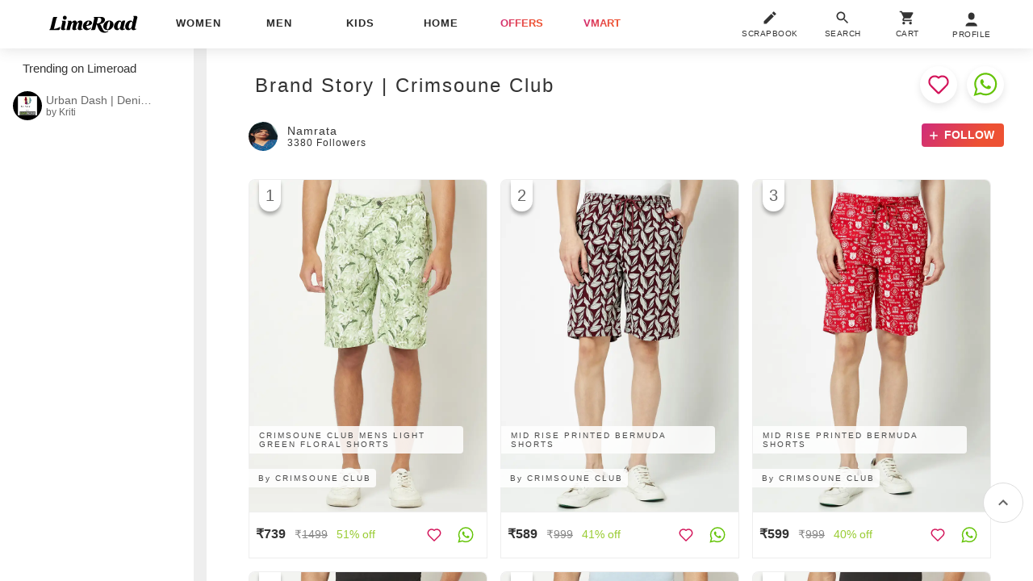

--- FILE ---
content_type: text/plain
request_url: https://api.ipify.org/
body_size: -92
content:
13.58.49.145